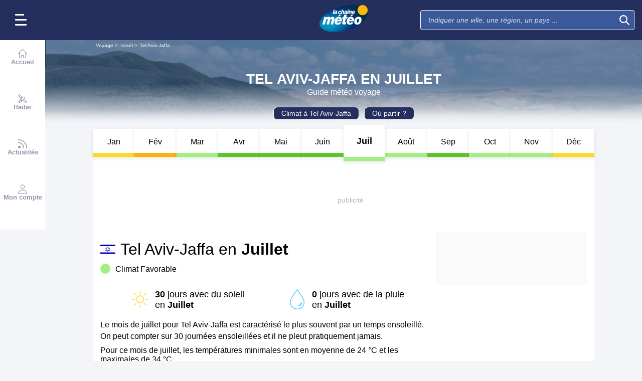

--- FILE ---
content_type: image/svg+xml
request_url: https://static5.mclcm.net/lcm2018/fr/common/logo.svg
body_size: 1875
content:
<?xml version="1.0" encoding="utf-8"?>
<!-- Generator: Adobe Illustrator 24.0.3, SVG Export Plug-In . SVG Version: 6.00 Build 0)  -->
<svg version="1.1" xmlns="http://www.w3.org/2000/svg" xmlns:xlink="http://www.w3.org/1999/xlink" x="0px" y="0px" width="342.1px"
	 height="192px" viewBox="0 0 342.1 192" style="enable-background:new 0 0 342.1 192;" xml:space="preserve">
<style type="text/css">
	.st1{fill:#FFFFFF;}
</style>
	<g>
		<g>
			<g>
				<g>
						<radialGradient id="SVGID_2_" cx="960.2412" cy="390.1583" r="150.3379" gradientTransform="matrix(1.5337 -0.5714 0.5788 0.8605 -1624.8665 346.8448)" gradientUnits="userSpaceOnUse">
						<stop  offset="1.162660e-02" style="stop-color:#0092C2"/>
						<stop  offset="0.1935" style="stop-color:#0092C2"/>
						<stop  offset="0.6798" style="stop-color:#003475"/>
						<stop  offset="0.9607" style="stop-color:#002C48"/>
						<stop  offset="0.9949" style="stop-color:#002C48"/>
					</radialGradient>
					<path style="fill:url(#SVGID_2_);" d="M334.7,36.5c27.1,41.2-24.2,101.3-114.6,134.3c-90.4,32.9-185.7,26.2-212.9-15.1
						C-19.9,114.5,31.4,54.4,121.9,21.4C212.3-11.5,307.6-4.7,334.7,36.5z"/>
				</g>
			</g>
		</g>
		<path class="st1" d="M101.1,32h6.6l-8.1,31.6H93L101.1,32z"/>
		<path class="st1" d="M109.7,57.2c0.3-4.4,6.2-2.6,7.9-4.2h0c-0.4,2.1-1.5,6.5-5.5,6.5C110.9,59.6,109.6,59,109.7,57.2z
			 M112.7,47.7c0.4-2.2,1.8-2.9,3.9-2.9c2,0,2.7,0.9,2.6,2.2c-0.2,3-3.3,2.8-5.6,3c-5.2,0.4-10.1,1.6-10.5,7.8
			c-0.3,4.7,2.3,6.5,6.1,6.5c2.9,0,4.9-0.8,6.3-2.9h0.1c-0.1,1.2-0.1,1.1,0,2.2h6.5c-0.1-0.4-0.2-1-0.1-1.8c0.1-1.2,0.5-2.7,0.9-4.3
			c0.6-2.1,2.6-8.5,2.8-11.5c0.3-4.5-3.2-6-8.8-6c-4.9,0-8.9,1.8-10.4,7.7H112.7z"/>
		<path class="st1" d="M147.2,49c0.1-1.1-0.1-2-0.6-2.6c-0.5-0.6-1.1-0.8-2.1-0.9c-3.9-0.2-5.4,4.5-5.7,8c-0.2,3.3,0.7,5.3,3,5.3
			c2.1,0,3.5-1.6,4.1-3.9h6.4c-1.7,6.5-5.9,9.4-11.2,9.4c-5.6,0-9.4-3.2-8.9-10c0.6-8.1,5.7-14.3,13-14.3c5.1,0,8.8,2.9,8.4,9H147.2
			z"/>
		<path class="st1" d="M160,32h6.6l-3,11.3l0.1,0.1c1-1.5,3.6-3.4,7.1-3.4c3.6,0,5.6,2.5,5.3,6.5c-0.1,1.5-0.7,3.8-1.1,5l-3.3,12.2
			h-6.6l3.2-12.2c0.3-1.1,0.5-2,0.6-2.9c0.1-1.8-0.8-2.8-2.2-2.8c-4.1,0-4.9,4.4-5.8,8.1l-2.5,9.7h-6.6L160,32z"/>
		<path class="st1" d="M182,57.2c0.3-4.4,6.2-2.6,7.9-4.2h0c-0.4,2.1-1.5,6.5-5.5,6.5C183.2,59.6,181.9,59,182,57.2z M185,47.7
			c0.4-2.2,1.7-2.9,3.9-2.9c2,0,2.7,0.9,2.6,2.2c-0.2,3-3.3,2.8-5.6,3c-5.2,0.4-10.1,1.6-10.5,7.8c-0.3,4.7,2.3,6.5,6.1,6.5
			c2.9,0,4.9-0.8,6.3-2.9h0.1c-0.1,1.2-0.1,1.1,0,2.2h6.5c-0.1-0.4-0.2-1-0.1-1.8c0.1-1.2,0.5-2.7,0.9-4.3c0.6-2.1,2.6-8.5,2.8-11.5
			c0.3-4.5-3.2-6-8.8-6c-4.9,0-8.9,1.8-10.4,7.7H185z"/>
		<path class="st1" d="M198.4,38.5l6.1-6.4h5.7l2.8,6.4h-4.9l-1.5-3.6l-3.2,3.6H198.4z M202,40.6h6.6l-5.9,22.9h-6.6L202,40.6z"/>
		<path class="st1" d="M211.3,40.6h6.6l-0.7,2.8h0.1c1.1-1.5,3.7-3.4,7.2-3.4c3.6,0,5.6,2.5,5.3,6.5c-0.1,1.5-0.7,3.8-1.1,5
			l-3.3,12.2h-6.6l3.2-12.2c0.3-1.1,0.5-2,0.6-2.9c0.1-1.8-0.8-2.8-2.2-2.8c-4.1,0-4.9,4.4-5.8,8.1l-2.5,9.7h-6.6L211.3,40.6z"/>
		<path class="st1" d="M237.3,49.7c0.9-2.9,2.5-4.7,5.2-4.7c2.2,0,3.1,2.1,2.7,4.7H237.3z M251.1,53.9c0.2-1.3,0.4-2.6,0.5-3.9
			c0.5-6.6-3.3-10-8.5-10c-7.3,0-12.4,6.1-13,14.3c-0.5,6.8,3.3,10,8.9,10c4.9,0,9.1-2.1,11.1-7.6h-6.4c-0.6,1.6-1.8,2.5-4,2.5
			c-2.2,0-3.3-1.3-3.3-3.7c0.1-0.8,0.1-1.1,0.2-1.5H251.1z"/>
		<g>
			<path class="st1" d="M34.1,84.6h17.3l-1.8,7h0.2c4-5,9.3-8.3,15.3-8.3c6.1,0,11.3,2.2,12,8.8c4.3-5.5,9.7-8.8,15.9-8.8
				c9.1,0,14.6,4.8,13.8,15.8c-0.2,2.5-1.2,6.1-1.7,8.4l-7.9,30.3H79.3l6.6-25.4c0.3-1,1.5-6.2,1.6-7.8c0.2-3.4-1.3-5.1-4.2-5.1
				c-3.5,0-6.2,2.3-7.2,6.2l-8.4,32.1H49.9l7.5-28.5c0.4-1.3,1-3.5,1.1-4.9c0.2-3.4-1.3-4.9-4.1-4.9c-4.4,0-6.9,3.3-8,7.9l-8,30.4
				H20.5L34.1,84.6z"/>
			<path class="st1" d="M189.9,84.6h9.6l-3.4,12.5h-9.4l-4.4,17.1c-0.5,1.7-1.1,3.6-1.2,5.3c-0.1,1.7,0.6,3.2,3.4,3.2
				c2.9,0,4.4-0.2,5.9-0.3l-3.8,14.6c-3.2,0.6-6.5,1.1-9.7,1.3c-3.8,0-7.8,0-11.1-2.2c-2.9-1.9-4.4-6.1-4.1-10
				c0.2-2.9,0.9-4.8,1.5-7.3l5.7-21.8h-7.9l3.4-12.5h7.7l4.3-16.1h17.8L189.9,84.6z"/>
			<path class="st1" d="M264.5,115.7c0.4-5.5,3.8-17.7,10.9-17.7c4.8,0,6,3.6,5.5,9.9c-0.3,4.6-3.7,16.4-10.7,16.4
				C265.2,124.4,264.2,120,264.5,115.7z M246.8,114.2c-1.3,17.8,8.6,24.9,21.5,24.9c21.5,0,29.5-18.9,30.5-32.6
				c1.2-16.1-7.3-23.2-21-23.2C258.8,83.3,248.1,97.2,246.8,114.2z"/>
			<path class="st1" d="M224,83.3c-11.6,0-28.5,8-30.3,32.4c-0.9,12.9,5,23.4,21.5,23.4c20.1,0,24.6-13.2,26-16.8h-17.1
				c-1,1.8-3.4,3.8-7.3,3.8c-5.6,0-6.9-4.7-6.5-10.4h33.3c1-3.3,1.4-6.3,1.6-9.2C246.3,89.8,234.3,83.3,224,83.3z M228.4,105.2
				h-15.8c1.8-5.6,5.1-8.9,9.9-8.9c4.5,0,6.5,3.2,6.2,7.2C228.7,104,228.6,104.7,228.4,105.2z"/>
			<g>
				<path class="st1" d="M137.9,83.3c-11.6,0-28.5,8-30.3,32.4c-0.9,12.9,5,23.4,21.5,23.4c20.1,0,24.6-13.2,26-16.8h-17.1
					c-1,1.8-3.4,3.8-7.3,3.8c-5.6,0-6.9-4.7-6.5-10.4h33.3c1-3.3,1.4-6.3,1.6-9.2C160.3,89.8,148.3,83.3,137.9,83.3z M142.4,105.2
					h-15.8c1.8-5.6,5.1-8.9,9.9-8.9c4.5,0,6.5,3.2,6.2,7.2C142.6,104,142.5,104.7,142.4,105.2z"/>
			</g>
			<polygon class="st1" points="228.8,78.8 243.9,68.5 226.6,68.5 219,78.8"/>
			<polygon class="st1" points="142.7,78.8 157.8,68.5 140.5,68.5 133,78.8"/>
		</g>
		<path style="fill:#F8BA06" d="M342.1,36c0-19.9-16.1-36-36-36c-19.9,0-36,16.1-36,36c0,19.9,16.1,36,36,36C326,72,342.1,55.9,342.1,36z"/>
	</g>
</svg>